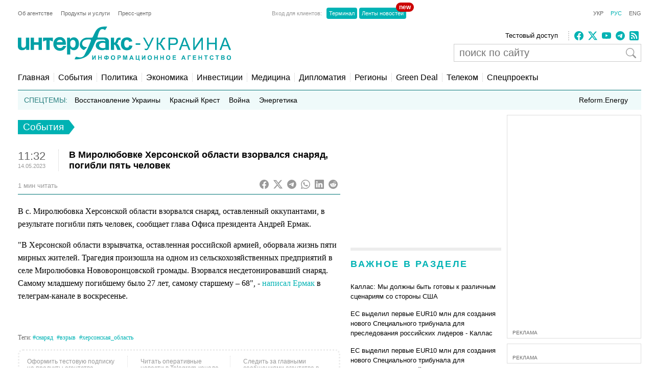

--- FILE ---
content_type: text/html; charset=utf-8
request_url: https://www.google.com/recaptcha/api2/aframe
body_size: 249
content:
<!DOCTYPE HTML><html><head><meta http-equiv="content-type" content="text/html; charset=UTF-8"></head><body><script nonce="VjfWnZyzsmAt2VHpnqljDA">/** Anti-fraud and anti-abuse applications only. See google.com/recaptcha */ try{var clients={'sodar':'https://pagead2.googlesyndication.com/pagead/sodar?'};window.addEventListener("message",function(a){try{if(a.source===window.parent){var b=JSON.parse(a.data);var c=clients[b['id']];if(c){var d=document.createElement('img');d.src=c+b['params']+'&rc='+(localStorage.getItem("rc::a")?sessionStorage.getItem("rc::b"):"");window.document.body.appendChild(d);sessionStorage.setItem("rc::e",parseInt(sessionStorage.getItem("rc::e")||0)+1);localStorage.setItem("rc::h",'1769140169504');}}}catch(b){}});window.parent.postMessage("_grecaptcha_ready", "*");}catch(b){}</script></body></html>